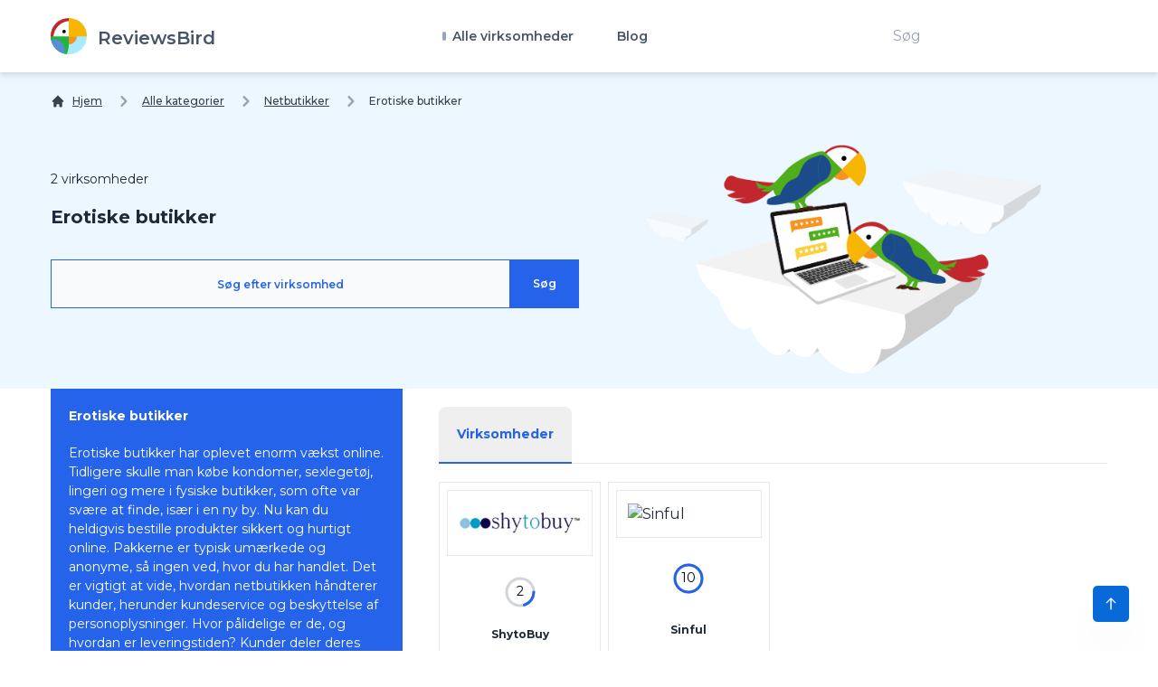

--- FILE ---
content_type: text/html; charset=UTF-8
request_url: https://reviewsbird.dk/netbutikker/erotik
body_size: 65390
content:
<!DOCTYPE html>
<html lang="da">
    <head>
        <link rel="preconnect" href="https://fonts.googleapis.com" crossOrigin="true" />
        <link rel="preconnect" href="https://fonts.gstatic.com" crossOrigin="true" />
        <link rel="preconnect" href="https://d2pus4vjf40ezr.cloudfront.net" crossOrigin="true" />

                    <link rel="stylesheet" href="/build/app.9e0666fd.css">
        
        <meta charset="UTF-8">
        <title>Erotiske butikker - Anmeldelser - ReviewsBird</title>
        <meta itemProp="name" content="Erotiske butikker - Anmeldelser - ReviewsBird" />
        <meta name="twitter:title" content="Erotiske butikker - Anmeldelser - ReviewsBird" />
        <meta property="og:title" content="Erotiske butikker - Anmeldelser - ReviewsBird" />
        <meta charSet="utf-8"/>
        <meta name="viewport" content="width=device-width"/>

        <meta http-equiv="content-language" content="da" />
        <meta property="og:site_name" content="ReviewsBird" />

        <meta name="description" content="Hvilke erotiske butikker sender diskrete pakker? Hvilket leget&oslash;j og produkter til voksne er af den bedste kvalitet? L&aelig;s danske anmeldelser &raquo;" />
        <meta itemProp="description" content="Hvilke erotiske butikker sender diskrete pakker? Hvilket leget&oslash;j og produkter til voksne er af den bedste kvalitet? L&aelig;s danske anmeldelser &raquo;" />
        <meta name="twitter:description" content="Hvilke erotiske butikker sender diskrete pakker? Hvilket leget&oslash;j og produkter til voksne er af den bedste kvalitet? L&aelig;s danske anmeldelser &raquo;" />
        <meta property="og:description" content="Hvilke erotiske butikker sender diskrete pakker? Hvilket leget&oslash;j og produkter til voksne er af den bedste kvalitet? L&aelig;s danske anmeldelser &raquo;" />

        <link rel="shortcut icon" href="/media/imgs/logos/logo.svg" />

        <script defer>
            enScroll=!1;const lStor=localStorage,sStor=sessionStorage,doc=document,docEl=document.documentElement,docBody=document.body,docLoc=document.location,w=window,s=screen,nav=navigator||{};function a(){const k="G-EEEVVNZ3N5",t=()=>Math.floor(Math.random()*1e9)+1,n=()=>Math.floor(Date.now()/1e3),y=()=>(sStor._p||(sStor._p=t()),sStor._p),v=()=>t()+"."+n(),p=()=>(lStor.cid_v4||(lStor.cid_v4=v()),lStor.cid_v4),m=lStor.getItem("cid_v4"),u=()=>m?void 0:enScroll==!0?void 0:"1",l=()=>(sStor.sid||(sStor.sid=n()),sStor.sid),d=()=>{if(!sStor._ss)return sStor._ss="1",sStor._ss;if(sStor.getItem("_ss")=="1")return void 0},r="1",h=()=>{if(sStor.sct)if(enScroll==!0)return sStor.sct;else x=+sStor.getItem("sct")+ +r,sStor.sct=x;else sStor.sct=r;return sStor.sct},e=docLoc.search,f=new URLSearchParams(e),a=["q","s","search","query","keyword"],g=a.some(t=>e.includes("&"+t+"=")||e.includes("?"+t+"=")),i=()=>g==!0?"view_search_results":enScroll==!0?"scroll":"page_view",b=()=>enScroll==!0?"90":void 0,j=()=>{if(i()=="view_search_results"){for(let e of f)if(a.includes(e[0]))return e[1]}else return void 0},o=encodeURIComponent,_=e=>{let t=[];for(let n in e)e.hasOwnProperty(n)&&e[n]!==void 0&&t.push(o(n)+"="+o(e[n]));return t.join("&")},O=!1,C="https://www.google-analytics.com/g/collect",E=_({v:"2",tid:k,_p:y(),sr:(s.width*w.devicePixelRatio+"x"+s.height*w.devicePixelRatio).toString(),ul:(nav.language||void 0).toLowerCase(),cid:p(),_fv:u(),_s:"1",dl:docLoc.origin+docLoc.pathname+e,dt:doc.title||void 0,dr:doc.referrer||void 0,sid:l(),sct:h(),seg:"1",en:i(),"epn.percent_scrolled":b(),"ep.search_term":j(),_ss:d(),_dbg:O?1:void 0}),c=C+"?"+E;if(nav.sendBeacon)nav.sendBeacon(c);else{let e=new XMLHttpRequest;e.open("POST",c,!0)}}a();function sPr(){return(docEl.scrollTop||docBody.scrollTop)/((docEl.scrollHeight||docBody.scrollHeight)-docEl.clientHeight)*100}doc.addEventListener("scroll",sEv,{passive:!0});function sEv(){const e=sPr();if(e<90)return;enScroll=!0,a(),doc.removeEventListener("scroll",sEv,{passive:!0})}
        </script>
            <meta itemprop="image" content="https://reviewsbird.dk/media/imgs/logos/logo.svg">
    <meta name="twitter:image:src" content="https://reviewsbird.dk/media/imgs/logos/logo.svg">
    <meta property="og:image" content="https://reviewsbird.dk/media/imgs/logos/logo.svg"/>
    <meta property="og:type" content="website"/>

    <link rel="canonical" href="https://reviewsbird.dk/netbutikker/erotik"/>
    <meta property="og:url" content="https://reviewsbird.dk/netbutikker/erotik"/>

    
        

        <meta name="google-site-verification" content="eWMR4p8x-UwWk6C4TkP8c5bL6YdqhSe0lQ7elYucuK8" />
    </head>
    <body>
        <div class="main font-body text-body bg-custom" id="body" data-controller="menu">
            <header class="bg-white sticky-bar drop-shadow-md"
        data-controller="sticky-header"
        data-sticky-header-target="table"
        data-action="scroll@window->sticky-header#onScroll">
<div class="container bg-transparent">
    <nav class="bg-transparent flex justify-between items-center py-3">
        <a href="/" class="text-xl font-semibold leading-none flex" title="ReviewsBird"  aria-label="ReviewsBird">
            <img class="h-10" width="40px" height="40px" src="/media/imgs/logos/logo.svg" alt="Logo ReviewsBird" />
            <span class="pt-3 ml-3 text-blueGray-600">ReviewsBird</span>
        </a>
        <ul class="hidden lg:flex lg:items-center lg:w-auto lg:space-x-12">
            <li class="group static pt-4 pb-4">
                <a href="#" class="text-sm font-semibold text-blueGray-600 hover:text-black-500 has-child" title="Alle virksomheder">
                    Alle virksomheder
                </a>
                <div class="drop-down-menu absolute left-0 w-full grid grid-cols-4 gap-4">
                                        <div>
                        <a href="/forsikring" class="menu-sub-item text-xs font-bold text-black-600 hover:text-blueGray-500" title="Forsikring">
                            Forsikring
                        <p class="text-xs text-black-600 font-normal">
                            N&aring;r du v&aelig;lger et forsikringsselskab, er det vigtigt at finde en p&aring;lidelig partner, der opfylder dine behov. P&aring; vores side kan du l&aelig;se og skrive anmeldelser om...
                        </p>
                        </a>
                    </div>
                                        <div>
                        <a href="/energi" class="menu-sub-item text-xs font-bold text-black-600 hover:text-blueGray-500" title="Energi">
                            Energi
                        <p class="text-xs text-black-600 font-normal">
                            Velkommen til vores guide over energileverand&oslash;rer! Her kan du sammenligne forskellige udbydere, l&aelig;se kundeanmeldelser og finde den bedste l&oslash;sning for dig. Uanset om du &...
                        </p>
                        </a>
                    </div>
                                        <div>
                        <a href="/telefoni-internet" class="menu-sub-item text-xs font-bold text-black-600 hover:text-blueGray-500" title="Telefoni og Internet">
                            Telefoni og Internet
                        <p class="text-xs text-black-600 font-normal">
                            Velkommen til kategorien "Telefoni og Internet"! Her finder du anmeldelser af forskellige telekommunikations- og internetudbydere. F&aring; indsigt i, hvordan du kan holde forbindelsen med...
                        </p>
                        </a>
                    </div>
                                        <div>
                        <a href="/rejser" class="menu-sub-item text-xs font-bold text-black-600 hover:text-blueGray-500" title="Rejser &amp; Oplevelser">
                            Rejser &amp; Oplevelser
                        <p class="text-xs text-black-600 font-normal">
                            Velkommen til kategorien "Rejser &amp; Oplevelser"! Her kan du finde og dele anmeldelser af forskellige rejsem&aring;l og oplevelser, ideelle til at planl&aelig;gge din n&aelig;ste ferie. U...
                        </p>
                        </a>
                    </div>
                                        <div>
                        <a href="/dating" class="menu-sub-item text-xs font-bold text-black-600 hover:text-blueGray-500" title="Dating">
                            Dating
                        <p class="text-xs text-black-600 font-normal">
                            S&oslash;ger du k&aelig;rligheden og overvejer online dating? Her finder du en oversigt over forskellige datingplatforme med anmeldelser fra andre brugere. Uanset om du leder efter en hurti...
                        </p>
                        </a>
                    </div>
                                        <div>
                        <a href="/netbutikker" class="menu-sub-item text-xs font-bold text-black-600 hover:text-blueGray-500" title="Netbutikker">
                            Netbutikker
                        <p class="text-xs text-black-600 font-normal">
                            Velkommen til vores kategori for netbutikker! Her kan du finde og anmelde et bredt udvalg af online butikker. Online shopping giver mange fordele s&aring;som bekvemmelighed, tidsbesparelse...
                        </p>
                        </a>
                    </div>
                                        <div>
                        <a href="/bil" class="menu-sub-item text-xs font-bold text-black-600 hover:text-blueGray-500" title="Autoservices">
                            Autoservices
                        <p class="text-xs text-black-600 font-normal">
                            Leder du efter p&aring;lidelige autoservices? Her kan du l&aelig;se og skrive anmeldelser om forskellige bilv&aelig;rksteder, mekanikere og karrosseriv&aelig;rksteder. Find det rette sted t...
                        </p>
                        </a>
                    </div>
                                        <div>
                        <a href="/kredit-lan" class="menu-sub-item text-xs font-bold text-black-600 hover:text-blueGray-500" title="Kredit og Lån">
                            Kredit og Lån
                        <p class="text-xs text-black-600 font-normal">
                            Velkommen til vores kategori for Kredit og L&aring;n! Her finder du en oversigt over forskellige l&aring;ngivere og brugeranmeldelser. Sammenlign nemt dine muligheder baseret p&aring; &Arin...
                        </p>
                        </a>
                    </div>
                                        <div>
                        <a href="/kost-sundhed" class="menu-sub-item text-xs font-bold text-black-600 hover:text-blueGray-500" title="Kost &amp; Sundhed">
                            Kost &amp; Sundhed
                        <p class="text-xs text-black-600 font-normal">
                            Velkommen til vores kategori om Kost &amp; Sundhed! Her finder du en oversigt over virksomheder, hvor du kan l&aelig;se og skrive anmeldelser om deres produkter og ydelser inden for sund ko...
                        </p>
                        </a>
                    </div>
                                        <div>
                        <a href="/finans" class="menu-sub-item text-xs font-bold text-black-600 hover:text-blueGray-500" title="Finans">
                            Finans
                        <p class="text-xs text-black-600 font-normal">
                            Velkommen til vores Finans-kategori! Her finder du en oversigt over forskellige virksomheder og l&oslash;sninger, der kan hj&aelig;lpe dig med at organisere og investere din &oslash;konomi....
                        </p>
                        </a>
                    </div>
                                        <div>
                        <a href="/generelt" class="menu-sub-item text-xs font-bold text-black-600 hover:text-blueGray-500" title="Generelt">
                            Generelt
                        <p class="text-xs text-black-600 font-normal">
                            Velkommen til kategorien "Generelt"! Her finder du oversigter og anmeldelser af forskellige virksomheder, som andre brugere har delt deres erfaringer med. L&aelig;s anmeldelser for at sikre...
                        </p>
                        </a>
                    </div>
                                        <div>
                        <a href="/mad-drikke" class="menu-sub-item text-xs font-bold text-black-600 hover:text-blueGray-500" title="Mad &amp; Drikke">
                            Mad &amp; Drikke
                        <p class="text-xs text-black-600 font-normal">
                            Velkommen til Mad &amp; Drikke, hvor du kan opdage og anmelde restauranter. L&aelig;s anmeldelser fra andre g&aelig;ster, uanset om du s&oslash;ger en hyggelig lokal bistro eller en eksklus...
                        </p>
                        </a>
                    </div>
                                        <div>
                        <a href="/service" class="menu-sub-item text-xs font-bold text-black-600 hover:text-blueGray-500" title="Serviceutbyderer">
                            Serviceutbyderer
                        <p class="text-xs text-black-600 font-normal">
                            Velkommen til Serviceudbyder-kategorien! Her finder du en oversigt over servicevirksomheder, som kunder har anmeldt og vurderet. Uanset om du s&oslash;ger p&aring;lidelig kundeservice, punk...
                        </p>
                        </a>
                    </div>
                                    </div>
            </li>
            <li class="group relative pt-4 pb-4">
                <a href="/blog" class="text-sm font-semibold text-blueGray-600 hover:text-blueGray-500" title="Blog">
                    Blog
                </a>
            </li>
        </ul>
        <div class="hidden lg:block">
            <form method="get" action="/sog">
                <input type="text" name="q" class="py-2 px-5" value="" placeholder="Søg" />
                <input type="submit" class="hidden" aria-label="Søg" />
            </form>
        </div>
        <div class="lg:hidden">
            <button class="navbar-burger flex items-center py-2 px-3 text-blue-500 hover:text-blue-700 rounded border border-blue-200 hover:border-blue-300" data-action="click->menu#toggle">
                <svg class="fill-current h-4 w-4" viewBox="0 0 20 20" xmlns="http://www.w3.org/2000/svg">
                    <title>Mobile menu</title>
                    <path d="M0 3h20v2H0V3zm0 6h20v2H0V9zm0 6h20v2H0v-2z"></path>
                </svg>
            </button>
        </div>
    </nav>
</div>
</header>
<section class="pt-5 xl:bg-contain bg-top bg-no-repeat">
    <div class="container">
        <nav class="flex" aria-label="Breadcrumb" itemscope itemtype="https://schema.org/BreadcrumbList">
            <ol class="inline-flex items-center space-x-1 md:space-x-3">
                <li class="inline-flex items-center" itemprop="itemListElement" itemscope itemtype="https://schema.org/ListItem">
                    <a href="/" class="underline hover:no-underline inline-flex items-center text-xs font-medium text-gray-700 hover:text-gray-900" aria-label="Hjem">
                        <svg class="w-4 h-4 mr-2" fill="currentColor" viewBox="0 0 20 20" xmlns="http://www.w3.org/2000/svg"><path d="M10.707 2.293a1 1 0 00-1.414 0l-7 7a1 1 0 001.414 1.414L4 10.414V17a1 1 0 001 1h2a1 1 0 001-1v-2a1 1 0 011-1h2a1 1 0 011 1v2a1 1 0 001 1h2a1 1 0 001-1v-6.586l.293.293a1 1 0 001.414-1.414l-7-7z"></path></svg>
                        <span class="sm:block hidden">Hjem</span>
                    </a>
                    <meta itemprop="position" content="1" />
                    <meta itemprop="name" content="Hjem" />
                    <meta itemprop="item" content="https://reviewsbird.dk/" />
                </li>

                                                        
                                            <li  itemprop="itemListElement" itemscope itemtype="https://schema.org/ListItem">
                            <div class="flex items-center">
                                <svg class="w-6 h-6 text-gray-400" fill="currentColor" viewBox="0 0 20 20" xmlns="http://www.w3.org/2000/svg"><path fill-rule="evenodd" d="M7.293 14.707a1 1 0 010-1.414L10.586 10 7.293 6.707a1 1 0 011.414-1.414l4 4a1 1 0 010 1.414l-4 4a1 1 0 01-1.414 0z" clip-rule="evenodd"></path></svg>
                                <a href="/erfaringer" class="underline hover:no-underline ml-1 text-xs font-medium text-gray-700 hover:text-gray-900 md:ml-2">
                                    Alle kategorier
                                </a>
                            </div>
                            <meta itemProp="position" content="3" />
                            <meta itemProp="name" content="Alle kategorier" />
                            <meta itemProp="item" content="https://reviewsbird.dk/erfaringer" />
                        </li>
                                            <li  itemprop="itemListElement" itemscope itemtype="https://schema.org/ListItem">
                            <div class="flex items-center">
                                <svg class="w-6 h-6 text-gray-400" fill="currentColor" viewBox="0 0 20 20" xmlns="http://www.w3.org/2000/svg"><path fill-rule="evenodd" d="M7.293 14.707a1 1 0 010-1.414L10.586 10 7.293 6.707a1 1 0 011.414-1.414l4 4a1 1 0 010 1.414l-4 4a1 1 0 01-1.414 0z" clip-rule="evenodd"></path></svg>
                                <a href="/netbutikker" class="underline hover:no-underline ml-1 text-xs font-medium text-gray-700 hover:text-gray-900 md:ml-2">
                                    Netbutikker
                                </a>
                            </div>
                            <meta itemProp="position" content="4" />
                            <meta itemProp="name" content="Netbutikker" />
                            <meta itemProp="item" content="https://reviewsbird.dk/netbutikker" />
                        </li>
                    
                                        <li aria-current="page" itemprop="itemListElement" itemscope itemtype="https://schema.org/ListItem">
                        <div class="flex items-center">
                            <svg class="w-6 h-6 text-gray-400" fill="currentColor" viewBox="0 0 20 20" xmlns="http://www.w3.org/2000/svg"><path fill-rule="evenodd" d="M7.293 14.707a1 1 0 010-1.414L10.586 10 7.293 6.707a1 1 0 011.414-1.414l4 4a1 1 0 010 1.414l-4 4a1 1 0 01-1.414 0z" clip-rule="evenodd"></path></svg>
                            <span class="ml-1 text-xs font-medium text-gray-700 md:ml-2">Erotiske butikker</span>
                        </div>
                        <meta itemProp="position" content="4" />
                        <meta itemProp="name" content="Erotiske butikker" />
                    </li>
                    
                            </ol>
        </nav>
    </div>
</section>
            <div class="hidden navbar-menu relative z-50 transition duration-300" data-menu-target="mobileNavbar">
    <div class="navbar-backdrop fixed inset-0 bg-blueGray-800 opacity-25"></div>
    <nav class="fixed top-0 left-0 bottom-0 flex flex-col w-5/6 max-w-sm py-6 px-6 bg-white border-r overflow-y-auto transition duration-300">
        <div class="flex items-center mb-8">
            <a href="/" class="mr-auto text-3xl font-semibold leading-none" title="ReviewsBird" aria-label="ReviewsBird">
                <img class="h-10" src="/media/imgs/logos/logo.svg" />
            </a>
            <button class="navbar-close" data-action="click->menu#toggle">
                <svg class="h-6 w-6 text-blueGray-400 cursor-pointer hover:text-blue-500" xmlns="http://www.w3.org/2000/svg" fill="none" viewBox="0 0 24 24" stroke="currentColor">
                    <path stroke-linecap="round" stroke-linejoin="round" stroke-width="2" d="M6 18L18 6M6 6l12 12"></path>
                </svg>
            </button>
        </div>
        <div>
            <ul class="mobile-menu" data-controller="toggle" >
                <li class="mb-1">
                    <a href="/"  class="block p-4 text-xs text-blueGray-500 hover:bg-blue-50 hover:text-blue-500 rounded-xl" title="Hjem">
                        Hjem
                    </a>
                </li>
                <li class="mb-1 menu-item-has-children rounded-xl" data-action="click->toggle#toggleSubmenu" data-toggle-target="submenu">
                    <span class="menu-expand">+</span>
                    <span class="block p-4 text-xs text-blueGray-500 hover:bg-blue-50 hover:text-blue-500 rounded-xl" title="Hjem">
                        Alle virksomheder
                    </span>
                    <ul class="dropdown pl-5 hidden" data-toggle-target="dropdown">
                                            <div>
                            <a href="/forsikring" class="block p-3 text-xs text-blueGray-500 hover:bg-blue-50 hover:text-blue-500" title="Forsikring">
                                Forsikring
                            </a>
                        </div>
                                            <div>
                            <a href="/energi" class="block p-3 text-xs text-blueGray-500 hover:bg-blue-50 hover:text-blue-500" title="Energi">
                                Energi
                            </a>
                        </div>
                                            <div>
                            <a href="/telefoni-internet" class="block p-3 text-xs text-blueGray-500 hover:bg-blue-50 hover:text-blue-500" title="Telefoni og Internet">
                                Telefoni og Internet
                            </a>
                        </div>
                                            <div>
                            <a href="/rejser" class="block p-3 text-xs text-blueGray-500 hover:bg-blue-50 hover:text-blue-500" title="Rejser &amp; Oplevelser">
                                Rejser &amp; Oplevelser
                            </a>
                        </div>
                                            <div>
                            <a href="/dating" class="block p-3 text-xs text-blueGray-500 hover:bg-blue-50 hover:text-blue-500" title="Dating">
                                Dating
                            </a>
                        </div>
                                            <div>
                            <a href="/netbutikker" class="block p-3 text-xs text-blueGray-500 hover:bg-blue-50 hover:text-blue-500" title="Netbutikker">
                                Netbutikker
                            </a>
                        </div>
                                            <div>
                            <a href="/bil" class="block p-3 text-xs text-blueGray-500 hover:bg-blue-50 hover:text-blue-500" title="Autoservices">
                                Autoservices
                            </a>
                        </div>
                                            <div>
                            <a href="/kredit-lan" class="block p-3 text-xs text-blueGray-500 hover:bg-blue-50 hover:text-blue-500" title="Kredit og Lån">
                                Kredit og Lån
                            </a>
                        </div>
                                            <div>
                            <a href="/kost-sundhed" class="block p-3 text-xs text-blueGray-500 hover:bg-blue-50 hover:text-blue-500" title="Kost &amp; Sundhed">
                                Kost &amp; Sundhed
                            </a>
                        </div>
                                            <div>
                            <a href="/finans" class="block p-3 text-xs text-blueGray-500 hover:bg-blue-50 hover:text-blue-500" title="Finans">
                                Finans
                            </a>
                        </div>
                                            <div>
                            <a href="/generelt" class="block p-3 text-xs text-blueGray-500 hover:bg-blue-50 hover:text-blue-500" title="Generelt">
                                Generelt
                            </a>
                        </div>
                                            <div>
                            <a href="/mad-drikke" class="block p-3 text-xs text-blueGray-500 hover:bg-blue-50 hover:text-blue-500" title="Mad &amp; Drikke">
                                Mad &amp; Drikke
                            </a>
                        </div>
                                            <div>
                            <a href="/service" class="block p-3 text-xs text-blueGray-500 hover:bg-blue-50 hover:text-blue-500" title="Serviceutbyderer">
                                Serviceutbyderer
                            </a>
                        </div>
                                        </ul>
                </li>
                <li class="mb-1">
                    <a href="/blog"  class="block p-4 text-xs text-blueGray-500 hover:bg-blue-50 hover:text-blue-500 rounded-xl" title="Blog">
                        Blog
                    </a>
                </li>
            </ul>
        </div>
        <div class="mt-auto">
            <form method="get" action="/sog">
                <input type="text" name="q" class="py-2 px-5" value="" placeholder="Søg" />
                <input type="submit" class="hidden" aria-label="Søg" />
            </form>
        </div>
    </nav>
</div>
            <svg style="display: none">
    <defs>
        <svg
                id="spinner-cart-icon"
                viewBox="0 0 24 24"
                preserveAspectRatio="xMaxYMax meet"
        >
            <path d="M8.7,22.2a2.4,2.4,0,1,0,2.4,2.4A2.4,2.4,0,0,0,8.7,22.2ZM1.5,3V5.4H3.9l4.32,9.108L6.6,17.448A2.32,2.32,0,0,0,6.3,18.6,2.407,2.407,0,0,0,8.7,21H23.1V18.6H9.2a.3.3,0,0,1-.3-.3l.036-.144L10.02,16.2h8.94a2.389,2.389,0,0,0,2.1-1.236l4.3-7.788A1.172,1.172,0,0,0,25.5,6.6a1.2,1.2,0,0,0-1.2-1.2H6.552L5.424,3ZM20.7,22.2a2.4,2.4,0,1,0,2.4,2.4A2.4,2.4,0,0,0,20.7,22.2Z" transform="translate(-1.5 -3)" />
        </svg>

        <svg
                id="spinner-support-icon"
                viewBox="0 0 24 24"
                preserveAspectRatio="xMaxYMax meet"
        >
            <path d="M5,9.75a1.5,1.5,0,0,0-1.5-1.5H2.75a3,3,0,0,0-3,3V13.5a3,3,0,0,0,3,3H3.5A1.5,1.5,0,0,0,5,15ZM21.25,16.5a3,3,0,0,0,3-3V11.25a3,3,0,0,0-3-3H20.5A1.5,1.5,0,0,0,19,9.75V15a1.5,1.5,0,0,0,1.5,1.5ZM12,0A12.228,12.228,0,0,0,0,12v.75a.75.75,0,0,0,.75.75H1.5a.75.75,0,0,0,.75-.75V12a9.75,9.75,0,0,1,19.5,0h-.006c0,.114.006,7.768.006,7.768a1.982,1.982,0,0,1-1.982,1.982H18a2.25,2.25,0,0,0-2.25-2.25h-1.5a2.25,2.25,0,0,0,0,4.5h5.518A4.232,4.232,0,0,0,24,19.768V12A12.228,12.228,0,0,0,12,0Z" transform="translate(0.25)" />
        </svg>
        <svg
                id="spinner-price-icon"
                viewBox="0 0 24 24"
                preserveAspectRatio="xMaxYMax meet"
        >
            <path d="M16.645,22.7a.642.642,0,0,0-.773-.5,11.255,11.255,0,0,1-2.434.29,6.9,6.9,0,0,1-6.507-4.578h6.09a.643.643,0,0,0,.627-.5l.341-1.519a.643.643,0,0,0-.627-.784H6.173a11.565,11.565,0,0,1,.007-2.263h7.853a.643.643,0,0,0,.628-.505l.349-1.594a.643.643,0,0,0-.628-.78H6.974a6.728,6.728,0,0,1,6.3-4.019,10.493,10.493,0,0,1,2.028.222.643.643,0,0,0,.75-.462L16.7,3.328a.642.642,0,0,0-.5-.8,15.6,15.6,0,0,0-2.822-.279A11.449,11.449,0,0,0,2.415,9.964H.643A.643.643,0,0,0,0,10.607V12.2a.643.643,0,0,0,.643.643H1.8a15.9,15.9,0,0,0-.01,2.263H.643A.643.643,0,0,0,0,15.75v1.519a.643.643,0,0,0,.643.643H2.256A11.222,11.222,0,0,0,13.373,26.25a13.362,13.362,0,0,0,3.273-.417.643.643,0,0,0,.471-.748L16.645,22.7Z" transform="translate(0 -2.25)" />
        </svg>
        <svg
                id="spinner-delivery-icon"
                viewBox="0 0 24 24"
                preserveAspectRatio="xMaxYMax meet"
        >
            <path d="M23.4,13.2h-.6V9.146a1.8,1.8,0,0,0-.529-1.271L18.525,4.129A1.8,1.8,0,0,0,17.254,3.6H15.6V1.8A1.8,1.8,0,0,0,13.8,0H1.8A1.8,1.8,0,0,0,0,1.8v12a1.8,1.8,0,0,0,1.8,1.8h.6a3.6,3.6,0,1,0,7.2,0h4.8a3.6,3.6,0,1,0,7.2,0h1.8A.6.6,0,0,0,24,15V13.8A.6.6,0,0,0,23.4,13.2ZM6,17.4a1.8,1.8,0,1,1,1.8-1.8A1.8,1.8,0,0,1,6,17.4Zm12,0a1.8,1.8,0,1,1,1.8-1.8A1.8,1.8,0,0,1,18,17.4Zm3-7.8H15.6V5.4h1.654L21,9.146Z" />
        </svg>
        <svg id="logo-mask" width="36" height="36" version="1.1" viewBox="36 36 36 36" xmlns="http://www.w3.org/2000/svg">
            <path transform="translate(36,36)" d="m-0.25977-0.16406v36.328h36.52v-36.328h-36.52zm18.76 0.16406a17.359 17.359 0 0 1 12.369 5.1309c0.38 0.38 0.73031 0.76969 1.0703 1.1797l-3.2988 2.4785a13.327 13.327 0 0 0-13.191-4.2793c-0.2 0.04-0.39008 0.11016-0.58008 0.16016l-1.3184-3.959a17.787 17.787 0 0 1 4.9492-0.71094zm-8.7305 1.8203 1.3301 3.9902a13.118 13.118 0 0 0-4.9395 4.6797 13.139 13.139 0 0 0-1.5801 3.7793h-4.2695a17.371 17.371 0 0 1 4.8203-9.1387 17.055 17.055 0 0 1 4.6387-3.3105zm23.891 7.4844a17.468 17.468 0 0 1-0.7207 18.609 1.544 1.544 0 0 0-0.16992-0.33984l-2.3691-3.3984a13.29 13.29 0 0 0-0.070313-12.371l3.3301-2.5zm-33.65 8.9551h4.1699a13.885 13.885 0 0 0 0.34961 3.3203 13.24 13.24 0 0 0 5.9805 8.2891 11.882 11.882 0 0 0 1.1094 0.60156l-1.3184 3.9688a17.494 17.494 0 0 1-10.301-15.939c0-0.08 0.0097656-0.16023 0.0097656-0.24023zm24.529 12.17h6.7402c-0.14 0.15-0.25844 0.29945-0.39844 0.43945a17.4 17.4 0 0 1-12.381 5.1309 17.773 17.773 0 0 1-4.3809-0.57031l1.3105-3.9395a13.544 13.544 0 0 0 3.0996 0.36914 13.445 13.445 0 0 0 6.0098-1.4297z" fill="currentColor" />
            <g id="r-symbol" transform="translate(36 36)"></g>
        </svg>
    </defs>
</svg>
                <section class="pt-5 xl:bg-contain bg-top bg-no-repeat">
        <header class="container flex flex-wrap py-4">

            <div class="w-full py-5 md:w-1/2">
                <div class="text-sm py-2">2 virksomheder</div>
                <h1 class="font-bold text-xl w-full py-2">Erotiske butikker</h1>
                <form method="GET" action="/sog" class="py-6">
                    <div class="flex flex-wrap w-full md:w-4/4 m-auto">
                        <div class="flex flex-1 bg-blueGray-50 border-blue-600 border">
                            <input name="q" class="w-full px-5 py-4 text-xs placeholder-blue-600 font-semibold bg-blueGray-50 text-center leading-none outline-none" type="text" aria-label="Søg efter virksomhed" placeholder="Søg efter virksomhed" />
                        </div>

                        <div class="w-full lg:w-auto">
                            <input type="submit" class="block w-full py-5 px-6 lg:w-auto text-xs text-white font-semibold leading-none bg-blue-600 border-blue-600 border cursor-pointer" aria-label="Søg" value="Søg" />
                        </div>
                    </div>
                </form>
                            </div>
            <div class="w-full md:w-1/2 mt-5 md:mt-0 block text-center">
                <img class="m-auto" src="/media/imgs/logos/search-intro.png" width="75%" height="75%" alt="ReviewsBird">
            </div>
        </header>
    </section>
</div>
<div class="main font-body text-body bg-white">
    <section class="xl:bg-contain bg-top bg-no-repeat">
        <div class="container flex flex-wrap">
            <div class="w-full lg:w-1/3">
                <div class="w-full bg-blue-600 p-5 text-white text-xs">
                    <h2 class="text-sm font-bold">Erotiske butikker</h2>

                    <p class="pt-5">Erotiske butikker har oplevet enorm v&aelig;kst online. Tidligere skulle man k&oslash;be kondomer, sexleget&oslash;j, lingeri og mere i fysiske butikker, som ofte var sv&aelig;re at finde, is&aelig;r i en ny by. Nu kan du heldigvis bestille produkter sikkert og hurtigt online. Pakkerne er typisk um&aelig;rkede og anonyme, s&aring; ingen ved, hvor du har handlet. Det er vigtigt at vide, hvordan netbutikken h&aring;ndterer kunder, herunder kundeservice og beskyttelse af personoplysninger. Hvor p&aring;lidelige er de, og hvordan er leveringstiden? Kunder deler deres erfaringer, meninger og anmeldelser for at hj&aelig;lpe dig med dit valg. Har du personlige erfaringer? Du er velkommen til at efterlade din egen anmeldelse.</p>

                                            <ul class="pt-10 font-semibold">
                        
                            <li>
                                <a class="block flex mb-5" href="/netbutikker/merchandise" aria-label="Merchandise" title="Merchandise">
                                    <h3 class="flex flex-1 m-auto">Merchandise </h3>
                                    <span class="flex w-8 h-8 bg-white text-blue-600">
                                        <span class="m-auto block">4</span>
                                    </span>
                                </a>


                            </li>
                        
                            <li>
                                <a class="block flex mb-5" href="/netbutikker/kontor-hobby-fest" aria-label="Kontor, Hobby &amp; Fest" title="Kontor, Hobby &amp; Fest">
                                    <h3 class="flex flex-1 m-auto">Kontor, Hobby &amp; Fest </h3>
                                    <span class="flex w-8 h-8 bg-white text-blue-600">
                                        <span class="m-auto block">6</span>
                                    </span>
                                </a>


                            </li>
                        
                            <li>
                                <a class="block flex mb-5" href="/netbutikker/mode" aria-label="Mode" title="Mode">
                                    <h3 class="flex flex-1 m-auto">Mode </h3>
                                    <span class="flex w-8 h-8 bg-white text-blue-600">
                                        <span class="m-auto block">29</span>
                                    </span>
                                </a>


                            </li>
                        
                            <li>
                                <a class="block flex mb-5" href="/netbutikker/dyr" aria-label="Dyrehandler" title="Dyrehandler">
                                    <h3 class="flex flex-1 m-auto">Dyrehandler </h3>
                                    <span class="flex w-8 h-8 bg-white text-blue-600">
                                        <span class="m-auto block">2</span>
                                    </span>
                                </a>


                            </li>
                        
                            <li>
                                <a class="block flex mb-5" href="/netbutikker/erotik" aria-label="Erotiske butikker" title="Erotiske butikker">
                                    <h3 class="flex flex-1 m-auto">Erotiske butikker </h3>
                                    <span class="flex w-8 h-8 bg-white text-blue-600">
                                        <span class="m-auto block">2</span>
                                    </span>
                                </a>


                            </li>
                        
                            <li>
                                <a class="block flex mb-5" href="/netbutikker/aviser" aria-label="Multimedia &amp; Aviser" title="Multimedia &amp; Aviser">
                                    <h3 class="flex flex-1 m-auto">Multimedia &amp; Aviser </h3>
                                    <span class="flex w-8 h-8 bg-white text-blue-600">
                                        <span class="m-auto block">11</span>
                                    </span>
                                </a>


                            </li>
                        
                            <li>
                                <a class="block flex mb-5" href="/netbutikker/elektronik" aria-label="Elektronik" title="Elektronik">
                                    <h3 class="flex flex-1 m-auto">Elektronik </h3>
                                    <span class="flex w-8 h-8 bg-white text-blue-600">
                                        <span class="m-auto block">30</span>
                                    </span>
                                </a>


                            </li>
                        
                            <li>
                                <a class="block flex mb-5" href="/netbutikker/baby-born" aria-label="Baby &amp; Børn" title="Baby &amp; Børn">
                                    <h3 class="flex flex-1 m-auto">Baby &amp; Børn </h3>
                                    <span class="flex w-8 h-8 bg-white text-blue-600">
                                        <span class="m-auto block">4</span>
                                    </span>
                                </a>


                            </li>
                        
                            <li>
                                <a class="block flex mb-5" href="/netbutikker/sport-friluftsliv" aria-label="Sport &amp; Friluftsliv" title="Sport &amp; Friluftsliv">
                                    <h3 class="flex flex-1 m-auto">Sport &amp; Friluftsliv </h3>
                                    <span class="flex w-8 h-8 bg-white text-blue-600">
                                        <span class="m-auto block">20</span>
                                    </span>
                                </a>


                            </li>
                        
                            <li>
                                <a class="block flex mb-5" href="/netbutikker/hudpleje" aria-label="Kosmetik &amp; Hudpleje" title="Kosmetik &amp; Hudpleje">
                                    <h3 class="flex flex-1 m-auto">Kosmetik &amp; Hudpleje </h3>
                                    <span class="flex w-8 h-8 bg-white text-blue-600">
                                        <span class="m-auto block">27</span>
                                    </span>
                                </a>


                            </li>
                        
                            <li>
                                <a class="block flex mb-5" href="/netbutikker/indretning" aria-label="Boligindretning" title="Boligindretning">
                                    <h3 class="flex flex-1 m-auto">Boligindretning </h3>
                                    <span class="flex w-8 h-8 bg-white text-blue-600">
                                        <span class="m-auto block">32</span>
                                    </span>
                                </a>


                            </li>
                                                </ul>
                                    </div>

                <div class="w-full">
                    <div class="w-full p-5 bg-blue-400">
                        <h3 class="text-md font-semibold">Seneste anmeldelser</h3>

                                                    
<a class="block w-full flex mt-5" href="/service/wolt-anmeldelser">
    <div class="rounded-full bg-blue-600 float-left">
        <div class="w-10 h-10 m-auto text-white text-center pt-2 text-sm">
            E
        </div>
    </div>
    <div class="flex flex-col ml-3">
        <div>
            <span class="text-xs">Elisabeth&amp;#039;s Blomster</span>
            <span class="text-[10px]">( 2 måneder )</span>
        </div>
        <span class="text-xs">For: Wolt</span>
    </div>

    <div class="inline-flex float-right items-center justify-center ml-auto overflow-hidden rounded-full">
        <svg class="w-10 h-10">
            <circle
                    class="text-gray-300"
                    stroke-width="3"
                    stroke="currentColor"
                    fill="transparent"
                    r="15"
                    cx="20"
                    cy="20"
            />
            <circle
                    class="text-blue-600"
                    stroke-width="3"
                    stroke-dasharray="188.49555921539"
                    stroke-dashoffset="169.64600329385"
                    stroke-linecap="round"
                    stroke="currentColor"
                    fill="transparent"
                    r="15"
                    cx="20"
                    cy="20"
            />
        </svg>
        <span class="absolute text-sm">
            <span class="w-7 h-7 text-black">2</span>
        </span>
    </div>
</a>
                                                    
<a class="block w-full flex mt-5" href="/forsikring/alka-anmeldelser">
    <div class="rounded-full bg-blue-600 float-left">
        <div class="w-10 h-10 m-auto text-white text-center pt-2 text-sm">
            K
        </div>
    </div>
    <div class="flex flex-col ml-3">
        <div>
            <span class="text-xs">KEvin</span>
            <span class="text-[10px]">( 4 måneder )</span>
        </div>
        <span class="text-xs">For: Alka</span>
    </div>

    <div class="inline-flex float-right items-center justify-center ml-auto overflow-hidden rounded-full">
        <svg class="w-10 h-10">
            <circle
                    class="text-gray-300"
                    stroke-width="3"
                    stroke="currentColor"
                    fill="transparent"
                    r="15"
                    cx="20"
                    cy="20"
            />
            <circle
                    class="text-blue-600"
                    stroke-width="3"
                    stroke-dasharray="188.49555921539"
                    stroke-dashoffset="169.64600329385"
                    stroke-linecap="round"
                    stroke="currentColor"
                    fill="transparent"
                    r="15"
                    cx="20"
                    cy="20"
            />
        </svg>
        <span class="absolute text-sm">
            <span class="w-7 h-7 text-black">2</span>
        </span>
    </div>
</a>
                                                    
<a class="block w-full flex mt-5" href="/energi/norlys-anmeldelser">
    <div class="rounded-full bg-blue-600 float-left">
        <div class="w-10 h-10 m-auto text-white text-center pt-2 text-sm">
            C
        </div>
    </div>
    <div class="flex flex-col ml-3">
        <div>
            <span class="text-xs">Clara</span>
            <span class="text-[10px]">( 6 måneder )</span>
        </div>
        <span class="text-xs">For: Norlys</span>
    </div>

    <div class="inline-flex float-right items-center justify-center ml-auto overflow-hidden rounded-full">
        <svg class="w-10 h-10">
            <circle
                    class="text-gray-300"
                    stroke-width="3"
                    stroke="currentColor"
                    fill="transparent"
                    r="15"
                    cx="20"
                    cy="20"
            />
            <circle
                    class="text-blue-600"
                    stroke-width="3"
                    stroke-dasharray="188.49555921539"
                    stroke-dashoffset="169.64600329385"
                    stroke-linecap="round"
                    stroke="currentColor"
                    fill="transparent"
                    r="15"
                    cx="20"
                    cy="20"
            />
        </svg>
        <span class="absolute text-sm">
            <span class="w-7 h-7 text-black">2</span>
        </span>
    </div>
</a>
                                                    
<a class="block w-full flex mt-5" href="/service/wolt-anmeldelser">
    <div class="rounded-full bg-blue-600 float-left">
        <div class="w-10 h-10 m-auto text-white text-center pt-2 text-sm">
            O
        </div>
    </div>
    <div class="flex flex-col ml-3">
        <div>
            <span class="text-xs">Oliver</span>
            <span class="text-[10px]">( 7 måneder )</span>
        </div>
        <span class="text-xs">For: Wolt</span>
    </div>

    <div class="inline-flex float-right items-center justify-center ml-auto overflow-hidden rounded-full">
        <svg class="w-10 h-10">
            <circle
                    class="text-gray-300"
                    stroke-width="3"
                    stroke="currentColor"
                    fill="transparent"
                    r="15"
                    cx="20"
                    cy="20"
            />
            <circle
                    class="text-blue-600"
                    stroke-width="3"
                    stroke-dasharray="188.49555921539"
                    stroke-dashoffset="98.960168588079"
                    stroke-linecap="round"
                    stroke="currentColor"
                    fill="transparent"
                    r="15"
                    cx="20"
                    cy="20"
            />
        </svg>
        <span class="absolute text-sm">
            <span class="w-7 h-7 text-black">9.5</span>
        </span>
    </div>
</a>
                                                    
<a class="block w-full flex mt-5" href="/service/wolt-anmeldelser">
    <div class="rounded-full bg-blue-600 float-left">
        <div class="w-10 h-10 m-auto text-white text-center pt-2 text-sm">
            L
        </div>
    </div>
    <div class="flex flex-col ml-3">
        <div>
            <span class="text-xs">L</span>
            <span class="text-[10px]">( 7 måneder )</span>
        </div>
        <span class="text-xs">For: Wolt</span>
    </div>

    <div class="inline-flex float-right items-center justify-center ml-auto overflow-hidden rounded-full">
        <svg class="w-10 h-10">
            <circle
                    class="text-gray-300"
                    stroke-width="3"
                    stroke="currentColor"
                    fill="transparent"
                    r="15"
                    cx="20"
                    cy="20"
            />
            <circle
                    class="text-blue-600"
                    stroke-width="3"
                    stroke-dasharray="188.49555921539"
                    stroke-dashoffset="169.64600329385"
                    stroke-linecap="round"
                    stroke="currentColor"
                    fill="transparent"
                    r="15"
                    cx="20"
                    cy="20"
            />
        </svg>
        <span class="absolute text-sm">
            <span class="w-7 h-7 text-black">2</span>
        </span>
    </div>
</a>
                                                    
<a class="block w-full flex mt-5" href="/netbutikker/rugvista-anmeldelser">
    <div class="rounded-full bg-blue-600 float-left">
        <div class="w-10 h-10 m-auto text-white text-center pt-2 text-sm">
            C
        </div>
    </div>
    <div class="flex flex-col ml-3">
        <div>
            <span class="text-xs">Carsten Madsen</span>
            <span class="text-[10px]">( 8 måneder )</span>
        </div>
        <span class="text-xs">For: RugVista</span>
    </div>

    <div class="inline-flex float-right items-center justify-center ml-auto overflow-hidden rounded-full">
        <svg class="w-10 h-10">
            <circle
                    class="text-gray-300"
                    stroke-width="3"
                    stroke="currentColor"
                    fill="transparent"
                    r="15"
                    cx="20"
                    cy="20"
            />
            <circle
                    class="text-blue-600"
                    stroke-width="3"
                    stroke-dasharray="188.49555921539"
                    stroke-dashoffset="169.64600329385"
                    stroke-linecap="round"
                    stroke="currentColor"
                    fill="transparent"
                    r="15"
                    cx="20"
                    cy="20"
            />
        </svg>
        <span class="absolute text-sm">
            <span class="w-7 h-7 text-black">2</span>
        </span>
    </div>
</a>
                                                    
<a class="block w-full flex mt-5" href="/service/wolt-anmeldelser">
    <div class="rounded-full bg-blue-600 float-left">
        <div class="w-10 h-10 m-auto text-white text-center pt-2 text-sm">
            A
        </div>
    </div>
    <div class="flex flex-col ml-3">
        <div>
            <span class="text-xs">Abed</span>
            <span class="text-[10px]">( 8 måneder )</span>
        </div>
        <span class="text-xs">For: Wolt</span>
    </div>

    <div class="inline-flex float-right items-center justify-center ml-auto overflow-hidden rounded-full">
        <svg class="w-10 h-10">
            <circle
                    class="text-gray-300"
                    stroke-width="3"
                    stroke="currentColor"
                    fill="transparent"
                    r="15"
                    cx="20"
                    cy="20"
            />
            <circle
                    class="text-blue-600"
                    stroke-width="3"
                    stroke-dasharray="188.49555921539"
                    stroke-dashoffset="169.64600329385"
                    stroke-linecap="round"
                    stroke="currentColor"
                    fill="transparent"
                    r="15"
                    cx="20"
                    cy="20"
            />
        </svg>
        <span class="absolute text-sm">
            <span class="w-7 h-7 text-black">2</span>
        </span>
    </div>
</a>
                                                    
<a class="block w-full flex mt-5" href="/rejser/sunweb-anmeldelser">
    <div class="rounded-full bg-blue-600 float-left">
        <div class="w-10 h-10 m-auto text-white text-center pt-2 text-sm">
            J
        </div>
    </div>
    <div class="flex flex-col ml-3">
        <div>
            <span class="text-xs">Jane Larsen </span>
            <span class="text-[10px]">( 8 måneder )</span>
        </div>
        <span class="text-xs">For: Sunweb</span>
    </div>

    <div class="inline-flex float-right items-center justify-center ml-auto overflow-hidden rounded-full">
        <svg class="w-10 h-10">
            <circle
                    class="text-gray-300"
                    stroke-width="3"
                    stroke="currentColor"
                    fill="transparent"
                    r="15"
                    cx="20"
                    cy="20"
            />
            <circle
                    class="text-blue-600"
                    stroke-width="3"
                    stroke-dasharray="188.49555921539"
                    stroke-dashoffset="169.64600329385"
                    stroke-linecap="round"
                    stroke="currentColor"
                    fill="transparent"
                    r="15"
                    cx="20"
                    cy="20"
            />
        </svg>
        <span class="absolute text-sm">
            <span class="w-7 h-7 text-black">2</span>
        </span>
    </div>
</a>
                                            </div>
                </div>

                            </div>
            <div class="w-full lg:w-2/3 bg-white p-5 ">
                <div class="w-full ml-0 lg:ml-5">
                    <div class="text-sm font-medium text-center text-gray-500 border-b border-gray-200 ">
                        <ul class="flex flex-wrap -mb-px">
                            <li class="mr-2">
                                <button type="button" class="inline-block p-5 font-bold rounded-t-lg border-b-2 text-blue-600 border-blue-600 active">Virksomheder</button>
                            </li>
                        </ul>
                    </div>

                    <div id="showcase" class="flex flex-wrap w-full mt-5 grid grid-cols-2 md:grid-cols-3 xl:grid-cols-4 gap-2" data-recently-showcase-target="showcase">
                                                    <a class="border border-gray-200 p-2 w-full flex flex-wrap block hover-up-5 wow animate__animated animate__fadeIn animated" href="/netbutikker/shytobuy-anmeldelser">
    <div class="border border-gray-200 p-2 w-full flex">
        <img class="m-auto" src="https://d2pus4vjf40ezr.cloudfront.net/[base64]" alt="ShytoBuy" width="135" height="55">
    </div>
    <div class="w-full my-auto pt-5">
        <div class="flex items-center justify-center m-auto overflow-hidden rounded-full">
            <svg class="w-10 h-10">
                <circle
                        class="text-gray-300"
                        stroke-width="3"
                        stroke="currentColor"
                        fill="transparent"
                        r="15"
                        cx="20"
                        cy="20"
                />
                <circle
                        class="text-blue-600"
                        stroke-width="3"
                        stroke-dasharray="188.49555921539"
                        stroke-dashoffset="169.64600329385"
                        stroke-linecap="round"
                        stroke="currentColor"
                        fill="transparent"
                        r="15"
                        cx="20"
                        cy="20"
                />
            </svg>
            <span class="absolute text-sm">
            <span class="w-7 h-7 text-black">2</span>
        </span>
        </div>
    </div>
    <div class="w-full my-auto flex min-h-[55px]">
        <div class="m-auto text-center text-xs font-bold">ShytoBuy</div>
    </div>
</a>
                                                    <a class="border border-gray-200 p-2 w-full flex flex-wrap block hover-up-5 wow animate__animated animate__fadeIn animated" href="/netbutikker/sinful-anmeldelser">
    <div class="border border-gray-200 p-2 w-full flex">
        <img class="m-auto" src="https://d2pus4vjf40ezr.cloudfront.net/eyJidWNrZXQiOiJyZXZpZXdzYmlyZC11cGxvYWRzIiwia2V5IjoiXC91cGxvYWRzXC9maWxlc1wvaW1wb3J0XC9kYWlzeWNvblwvc2luZnVsLWRrLnBuZyIsImVkaXRzIjp7InJlc2l6ZSI6eyJ3aWR0aCI6MjA4LCJoZWlnaHQiOjg0LCJmaXQiOiJjb3ZlciJ9fX0=" alt="Sinful" width="135" height="55">
    </div>
    <div class="w-full my-auto pt-5">
        <div class="flex items-center justify-center m-auto overflow-hidden rounded-full">
            <svg class="w-10 h-10">
                <circle
                        class="text-gray-300"
                        stroke-width="3"
                        stroke="currentColor"
                        fill="transparent"
                        r="15"
                        cx="20"
                        cy="20"
                />
                <circle
                        class="text-blue-600"
                        stroke-width="3"
                        stroke-dasharray="188.49555921539"
                        stroke-dashoffset="94.247779607694"
                        stroke-linecap="round"
                        stroke="currentColor"
                        fill="transparent"
                        r="15"
                        cx="20"
                        cy="20"
                />
            </svg>
            <span class="absolute text-sm">
            <span class="w-7 h-7 text-black">10</span>
        </span>
        </div>
    </div>
    <div class="w-full my-auto flex min-h-[55px]">
        <div class="m-auto text-center text-xs font-bold">Sinful</div>
    </div>
</a>
                                            </div>

                    <div class="w-full">
                                                                                                
                    </div>
                </div>
            </div>
        </div>
    </section>
</div>
            </div>
<div class="main font-body text-body bg-blue-400">
<section class="py-5" data-controller="language">
    <div class="container px-4 mx-auto wow animate__animated animate__fadeIn" data-wow-delay=".3s">
        <div class="flex flex-wrap text-center">
            <div class="w-full flex flex-wrap">
                <ul class="space-x-0 md:space-x-12 flex-1 flex flex-wrap w-auto">
                    <li class="group relative w-full md:w-auto text-center md:my-0 my-5">
                        <a href="/blog" class="text-sm font-semibold text-black hover:text-blue-600" title="Blog">
                            Blog
                        </a>
                    </li>
                                                                <li class="group relative w-full md:w-auto text-center md:my-0 my-5">
                            <a href="/info/om-reviewsbird" class="text-sm font-semibold text-black hover:text-blue-600" title="Blog">
                                Om os
                            </a>
                        </li>
                                            <li class="group relative w-full md:w-auto text-center md:my-0 my-5">
                            <a href="/info/om-oplevelser" class="text-sm font-semibold text-black hover:text-blue-600" title="Blog">
                                Oplevelser
                            </a>
                        </li>
                                            <li class="group relative w-full md:w-auto text-center md:my-0 my-5">
                            <a href="/info/vores-anbefalinger" class="text-sm font-semibold text-black hover:text-blue-600" title="Blog">
                                Vores anbefalinger
                            </a>
                        </li>
                                            <li class="group relative w-full md:w-auto text-center md:my-0 my-5">
                            <a href="/info/fortrolighed-ansvarsfraskrivelse" class="text-sm font-semibold text-black hover:text-blue-600" title="Blog">
                                Fortrolighed og Ansvarsfraskrivelse
                            </a>
                        </li>
                                    </ul>
                <ul class="flex-1 flex-wrap float-right">
                    <li class="group relative w-full md:w-auto text-center">
                        <img
                                class="float-right"
                                src=""
                                data-controller="symfony--ux-lazy-image--lazy-image" data-symfony--ux-lazy-image--lazy-image-src-value="/media/imgs/flags/dk-flag.svg"
                                data-lazy-loader-target="image"
                                data-action="click->language#toggle"
                                alt=""
                                width="38"
                                height="25" />
                    </li>
                </ul>
            </div>

            <div class="hidden"  data-language-target="footer">
                <ul>
                    <li>
                        <ul class="language-menu__flag-row text-center grid grid-cols-2 gap-10 mt-10">
                            <li>
                                <a href="https://reviewsbird.com/" target="_blank">
                                    <picture>
                                        <img class="m-auto" loading="lazy" src="/media/imgs/flags/us-flag.svg" alt="" width="38" height="25" />
                                    </picture>
                                    <h6>United States</h6>
                                </a>
                            </li>
                            <li>
                                <a href="https://reviewsbird.co.uk/" target="_blank">
                                    <picture>
                                        <img class="m-auto"  loading="lazy" src="/media/imgs/flags/uk-flag.svg" alt="" width="38" height="25" />
                                    </picture>
                                    <h6>United Kingdom</h6>
                                </a>
                            </li>
                            <li>
                                <a href="https://reviewsbird.au" target="_blank">
                                    <picture>
                                        <img class="m-auto"  loading="lazy" src="/media/imgs/flags/au-flag.svg" alt="" width="38" height="25" />
                                    </picture>
                                    <h6>Australia</h6>
                                </a>
                            </li>
                            <li>
                                <a href="https://reviewsbird.de/" target="_blank">
                                    <picture>
                                        <img class="m-auto"  loading="lazy" src="/media/imgs/flags/de-flag.svg" alt="" width="38" height="25" />
                                    </picture>
                                    <h6>Germany</h6>
                                </a>
                            </li>
                            <li>
                                <a href="https://reviewsbird.nl/" target="_blank">
                                    <picture>
                                        <img class="m-auto"  loading="lazy" src="/media/imgs/flags/nl-flag.svg" alt="" width="38" height="25" />
                                    </picture>
                                    <h6>The Netherlands</h6>
                                </a>
                            </li>
                            <li>
                                <a href="https://reviewsbird.dk/" target="_blank">
                                    <picture>
                                        <img class="m-auto"  loading="lazy" src="/media/imgs/flags/dk-flag.svg" alt="" width="38" height="25" />
                                    </picture>
                                    <h6>Denmark</h6>
                                </a>
                            </li>
                            <li>
                                <a href="https://reviewsbird.fi/" target="_blank">
                                    <picture>
                                        <img class="m-auto"  loading="lazy" src="/media/imgs/flags/fi-flag.svg" alt="" width="38" height="25" />
                                    </picture>
                                    <h6>Finland</h6>
                                </a>
                            </li>
                            <li>
                                <a href="https://reviewsbird.no/" target="_blank">
                                    <picture>
                                        <img class="m-auto"  loading="lazy" src="/media/imgs/flags/no-flag.svg" alt="" width="38" height="25" />
                                    </picture>
                                    <h6>Norway</h6>
                                </a>
                            </li>
                            <li>
                                <a href="https://reviewsbird.se/" target="_blank">
                                    <picture>
                                        <img class="m-auto"  loading="lazy" src="/media/imgs/flags/se-flag.svg" alt="" width="38" height="25" />
                                    </picture>
                                    <h6>Sweden</h6>
                                </a>
                            </li>
                            <li>
                                <a href="https://reviewsbird.it/" target="_blank">
                                    <picture>
                                        <img class="m-auto"  loading="lazy" src="/media/imgs/flags/it-flag.svg" alt="" width="38" height="25" />
                                    </picture>
                                    <h6>Italy</h6>
                                </a>
                            </li>
                            <li>
                                <a href="https://reviewsbird.es/" target="_blank">
                                    <picture>
                                        <img class="m-auto"  loading="lazy" src="/media/imgs/flags/es-flag.svg" alt="" width="38" height="25" />
                                    </picture>
                                    <h6>Spain</h6>
                                </a>
                            </li>
                        </ul>
                    </li>
                </ul>
            </div>
    </div>
</section>
            <div class="fixed bottom-8 right-8 pointer">
    <a
            href="#body"
            data-controller="scroll-to"
            data-scroll-to-offset-value="100"
            data-scroll-to-behavior-value="auto"
            id="scrollUp"
            aria-label="Scroll to Top"
    >
        <svg class="w-4 h-4" fill="none" stroke="currentColor" viewBox="0 0 24 24" xmlns="http://www.w3.org/2000/svg">
            <path stroke-linecap="round" stroke-linejoin="round" stroke-width="2" d="M5 10l7-7m0 0l7 7m-7-7v18"></path>
        </svg>
    </a>
</div>
        </div>

                                <script src="/build/app.4f687fbe.js" defer async></script>
            </body>
</html>


--- FILE ---
content_type: image/svg+xml
request_url: https://reviewsbird.dk/media/imgs/flags/dk-flag.svg
body_size: 200
content:
<svg xmlns="http://www.w3.org/2000/svg" width="34" height="24" viewBox="0 0 34 24"><defs><style>.a{fill:#c8102e;}.b{fill:#fff;}</style></defs><path class="a" d="M0,0H34V24H0Z"/><path class="b" d="M205.7,0h3.43V24H205.7Z" transform="translate(-194.697)"/><path class="b" d="M0,205.7H34v3.43H0Z" transform="translate(0 -195.415)"/></svg>